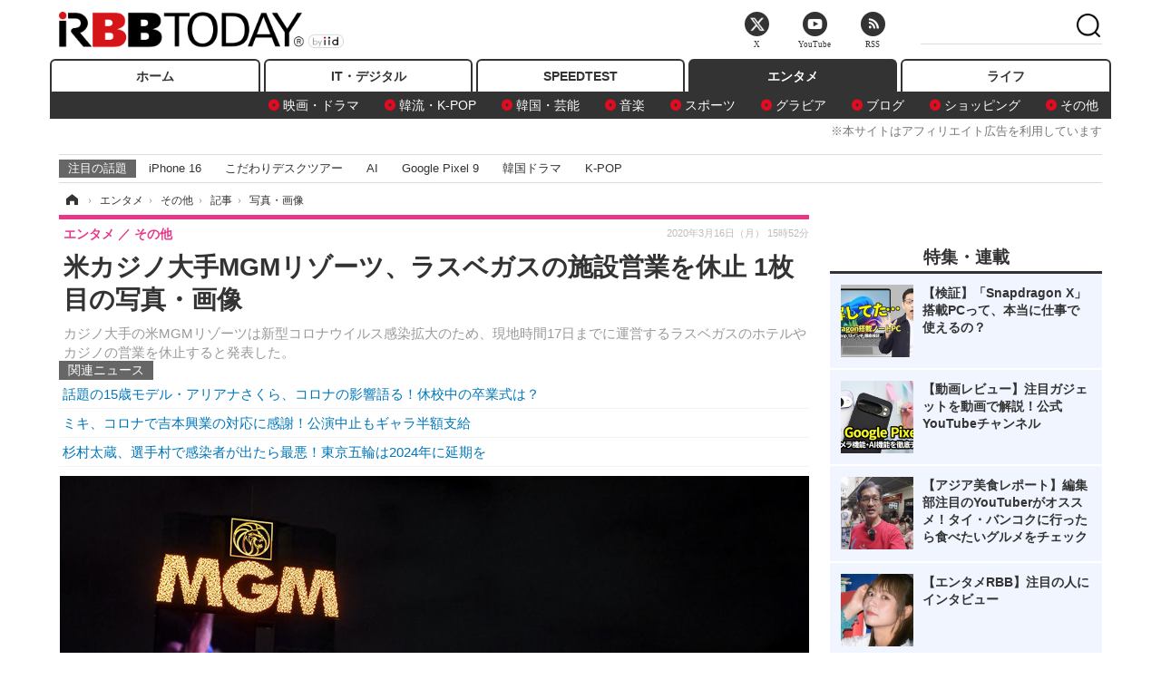

--- FILE ---
content_type: text/html; charset=utf-8
request_url: https://www.rbbtoday.com/article/img/2020/03/16/177616/664505.html
body_size: 10970
content:
<!doctype html>
<html lang="ja" prefix="og: http://ogp.me/ns#">
<head>
<meta charset="UTF-8">
<meta name="viewport" content="width=1170">
<meta property="fb:app_id" content="213710028647386">
<link rel="stylesheet" href="/base/css/a.css?__=2025122404">
<script type="text/javascript">
(function(w,k,v,k2,v2) {
  w[k]=v; w[k2]=v2;
  var val={}; val[k]=v; val[k2]=v2;
  (w.dataLayer=w.dataLayer||[]).push(val);
})(window, 'tpl_name', 'pages/image', 'tpl_page', 'image');
</script>
<script src="/base/scripts/jquery-2.1.3.min.js"></script>
<script type="text/javascript" async src="/base/scripts/a.min.js?__=2025122404"></script>




<!-- Facebook Pixel Code -->
<script>
!function(f,b,e,v,n,t,s){if(f.fbq)return;n=f.fbq=function(){n.callMethod?
n.callMethod.apply(n,arguments):n.queue.push(arguments)};if(!f._fbq)f._fbq=n;
n.push=n;n.loaded=!0;n.version='2.0';n.queue=[];t=b.createElement(e);t.async=!0;
t.src=v;s=b.getElementsByTagName(e)[0];s.parentNode.insertBefore(t,s)}(window,
document,'script','https://connect.facebook.net/en_US/fbevents.js');
fbq('init', '1665201680438262');
fbq('track', 'PageView');
</script>
<noscript><img height="1" width="1" style="display:none"
src="https://www.facebook.com/tr?id=1665201680438262&ev=PageView&noscript=1"
/></noscript>
<!-- DO NOT MODIFY -->
<!-- End Facebook Pixel Code -->




    <title>米カジノ大手MGMリゾーツ、ラスベガスの施設営業を休止 1枚目の写真・画像 | RBB TODAY</title>
  <meta name="keywords" content="米カジノ大手MGMリゾーツ、ラスベガスの施設営業を休止,画像,写真,ニュース,RBB TODAY">
  <meta name="description" content="カジノ大手の米MGMリゾーツは新型コロナウイルス感染拡大のため、現地時間17日までに運営するラスベガスのホテルやカジノの営業を休止すると発表した。  （C）Getty Images 1枚目の写真・画像">
  <meta name="thumbnail" content="https://www.rbbtoday.com/imgs/ogp_f/664505.jpg">

    
        <meta name="twitter:title" content="米カジノ大手MGMリゾーツ、ラスベガスの施設営業を休止 1枚目の写真・画像 | RBB TODAY">
    <meta name="twitter:card" content="photo">
    <meta name="twitter:site" content="@RBBTODAY">
    <meta name="twitter:url" content="https://www.rbbtoday.com/article/img/2020/03/16/177616/664505.html">
    <meta name="twitter:image" content="https://www.rbbtoday.com/imgs/p/puvWSRmBT8ymJJcQc2fkhylO-UA3Q0JFREdG/664505.jpg">
  
    <meta property="og:title" content="米カジノ大手MGMリゾーツ、ラスベガスの施設営業を休止 1枚目の写真・画像 | RBB TODAY">
  <meta property="og:description" content="カジノ大手の米MGMリゾーツは新型コロナウイルス感染拡大のため、現地時間17日までに運営するラスベガスのホテルやカジノの営業を休止すると発表した。  （C）Getty Images 1枚目の写真・画像">


<meta property="og:type" content="article">
<meta property="og:site_name" content="RBB TODAY">
<meta property="og:url" content="https://www.rbbtoday.com/article/img/2020/03/16/177616/664505.html">
<meta property="og:image" content="https://www.rbbtoday.com/imgs/ogp_f/664505.jpg">

<link rel="apple-touch-icon" sizes="76x76" href="/base/images/touch-icon-76.png">
<link rel="apple-touch-icon" sizes="120x120" href="/base/images/touch-icon-120.png">
<link rel="apple-touch-icon" sizes="152x152" href="/base/images/touch-icon-152.png">
<link rel="apple-touch-icon" sizes="180x180" href="/base/images/touch-icon-180.png">

<meta name='robots' content='max-image-preview:large' /><script>var dataLayer = dataLayer || [];dataLayer.push({'customCategory': 'entertainment','customSubCategory': 'others','customProvider': 'RBBTODAY','customAuthorId': '200','customAuthorName': 'KT','customPrimaryGigaId': '','customPrimaryGigaName': ''});</script><meta name="cXenseParse:iid-articleid" content="177616">
<meta name="cXenseParse:iid-article-title" content="米カジノ大手MGMリゾーツ、ラスベガスの施設営業を休止">
<meta name="cXenseParse:iid-page-type" content="画像ページ">
<meta name="cXenseParse:iid-page-name" content="image">
<meta name="cXenseParse:iid-category" content="エンタメ">
<meta name="cXenseParse:iid-subcategory" content="その他">
<meta name="cXenseParse:iid-hidden-adsense" content="false">
<meta name="cXenseParse:iid-hidden-other-ad" content="false">
<meta name="cXenseParse:iid-article-type" content="通常記事">
<meta name="cXenseParse:iid-provider-name" content="RBB TODAY">
<meta name="cXenseParse:author" content="KT">
<meta name="cXenseParse:recs:publishtime" content="2020-03-16T15:52:43+0900">
<meta name="cxenseparse:iid-publish-yyyy" content="2020">
<meta name="cxenseparse:iid-publish-yyyymm" content="202003">
<meta name="cxenseparse:iid-publish-yyyymmdddd" content="20200316">
<script async src="https://cdn.cxense.com/track_banners_init.js"></script>
<link rel="canonical" href="https://www.rbbtoday.com/article/img/2020/03/16/177616/664505.html">
<link rel="alternate" media="only screen and (max-width: 640px)" href="https://s.rbbtoday.com/article/img/2020/03/16/177616/664505.html">
<link rel="alternate" type="application/rss+xml" title="RSS" href="https://www.rbbtoday.com/rss20/index.rdf">

</head>

<body class="thm-page-arti-image page-cate--entertainment page-cate--entertainment-others page-subcate--others" data-nav="entertainment">
<noscript><iframe src="//www.googletagmanager.com/ns.html?id=GTM-W379ZD"
height="0" width="0" style="display:none;visibility:hidden"></iframe></noscript>
<script>
(function(w,d,s,l,i){w[l]=w[l]||[];w[l].push({'gtm.start':
new Date().getTime(),event:'gtm.js'});var f=d.getElementsByTagName(s)[0],
j=d.createElement(s),dl=l!='dataLayer'?'&l='+l:'';j.async=true;j.src=
'//www.googletagmanager.com/gtm.js?id='+i+dl;f.parentNode.insertBefore(j,f);
})(window,document,'script','dataLayer','GTM-W379ZD');
</script>

<header class="thm-header">
  <div class="header-wrapper cf">
<div class="header-logo">
  <a class="link" href="https://www.rbbtoday.com/" data-sub-title=""><img class="logo" src="/base/images/header-logo.2025122404.png" alt="RBB TODAY | ブロードバンド情報サイト"></a>
</div>
  </div>
<nav class="thm-nav global-nav js-global-nav"><ul class="nav-main-menu js-main-menu"><li class="item js-nav-home nav-home"><a class="link" href="/">ホーム</a><ul class="nav-sub-menu js-sub-menu"></ul><!-- /.nav-sub-menu --></li><!-- /.item --><li class="item js-nav-digital nav-digital"><a class="link" href="/category/digital/">IT・デジタル</a><ul class="nav-sub-menu js-sub-menu"><li class="sub-item"><a  class="link" href="/category/digital/mobilebiz/latest/">スマートフォン</a></li><li class="sub-item"><a  class="link" href="/category/digital/neta/latest/">ネタ</a></li><li class="sub-item"><a  class="link" href="/category/digital/gadget/latest/">ガジェット・ツール</a></li><li class="sub-item"><a  class="link" href="/category/digital/shopping/latest/">ショッピング</a></li><li class="sub-item"><a  class="link" href="/category/digital/others/latest/">その他</a></li></ul><!-- /.nav-sub-menu --></li><!-- /.item --><li class="item js-nav-speed nav-speed"><a class="link" href="https://speed.rbbtoday.com/" target="_blank" rel="noopener">SPEEDTEST</a></li><li class="item js-nav-entertainment nav-entertainment"><a class="link" href="/category/entertainment/">エンタメ</a><ul class="nav-sub-menu js-sub-menu"><li class="sub-item"><a  class="link" href="/category/entertainment/movie/latest/">映画・ドラマ</a></li><li class="sub-item"><a  class="link" href="/category/entertainment/korea/latest/">韓流・K-POP</a></li><li class="sub-item"><a  class="link" href="/category/entertainment/korea-entertainment/latest/">韓国・芸能</a></li><li class="sub-item"><a  class="link" href="/category/entertainment/music/latest/">音楽</a></li><li class="sub-item"><a  class="link" href="/category/entertainment/sports/latest/">スポーツ</a></li><li class="sub-item"><a  class="link" href="/category/entertainment/gravure/latest/">グラビア</a></li><li class="sub-item"><a  class="link" href="/category/entertainment/blog/latest/">ブログ</a></li><li class="sub-item"><a  class="link" href="/category/entertainment/shopping/latest/">ショッピング</a></li><li class="sub-item"><a  class="link" href="/category/entertainment/others/latest/">その他</a></li></ul><!-- /.nav-sub-menu --></li><!-- /.item --><li class="item js-nav-life nav-life"><a class="link" href="/category/life/">ライフ</a><ul class="nav-sub-menu js-sub-menu"><li class="sub-item"><a  class="link" href="/category/life/life-gourmet/latest/">グルメ</a></li><li class="sub-item"><a  class="link" href="/category/life/pet/latest/">ペット</a></li><li class="sub-item"><a  class="link" href="/category/life/shopping/latest/">ショッピング</a></li><li class="sub-item"><a  class="link" href="/category/life/others/latest/">その他</a></li></ul><!-- /.nav-sub-menu --></li><!-- /.item --></ul><!-- /.nav-main-menu --></nav><!-- /.thm-nav --><div style="font-size: .95em; width: 96%; max-width: 1150px; margin:5px auto 0; color:#777; text-align: right;">※本サイトはアフィリエイト広告を利用しています</div>




<dl class="nav-giga cf ">
 <dt class="heading">注目の話題</dt>
 <dd class="keyword">
  <ul>
      <li class="item"><a class="link" href="https://www.rbbtoday.com/article/2024/09/22/223225.html"  target="_blank">iPhone 16</a></li>
      <li class="item"><a class="link" href="https://www.rbbtoday.com/special/4513/recent/" >こだわりデスクツアー</a></li>
      <li class="item"><a class="link" href="https://www.rbbtoday.com/special/2497/recent/"  target="_blank">AI</a></li>
      <li class="item"><a class="link" href="https://www.rbbtoday.com/article/2024/08/23/222587.html"  target="_blank">Google Pixel 9</a></li>
      <li class="item"><a class="link" href="https://www.rbbtoday.com/special/1600/recent/"  target="_blank">韓国ドラマ</a></li>
      <li class="item"><a class="link" href="https://www.rbbtoday.com/special/4579/recent/K-POP"  target="_blank">K-POP</a></li>
  </ul>
 </dd>
</dl>

<!-- global_nav -->
</header>

<div class="thm-body cf">
  <div class="breadcrumb">
<span id="breadcrumbTop"><a class="link" href="https://www.rbbtoday.com/"><span class="item icon icon-bc--home">ホーム</span></a></span>
<i class="separator icon icon-bc--arrow"> › </i>
<span id="BreadcrumbSecond">
  <a class="link" href="/category/entertainment/">
    <span class="item icon icon-bc--entertainment">エンタメ</span>
  </a>
</span>
<i class="separator icon icon-bc--arrow"> › </i>
<span id="BreadcrumbThird">
  <a class="link" href="/category/entertainment/others/latest/">
    <span class="item icon icon-bc--others">その他</span>
  </a>
</span>
<i class="separator icon icon-bc--arrow"> › </i>

    <span id="breadcrumbLast"><a class="link" href="/article/2020/03/16/177616.html"><span class="item icon icon-bc--article">記事</span></a></span>
    <i class="separator icon icon-bc--arrow"> › </i>

    <span class="item">写真・画像</span>
  </div>
  <main class="thm-main">
<header class="arti-header">
  <a href="/article/2020/03/16/177616.html?from=image-page-title" class="link-image-page-title">    <h1 class="head">米カジノ大手MGMリゾーツ、ラスベガスの施設営業を休止 1枚目の写真・画像</h1>
  </a>  <p class="arti-summary">カジノ大手の米MGMリゾーツは新型コロナウイルス感染拡大のため、現地時間17日までに運営するラスベガスのホテルやカジノの営業を休止すると発表した。</p>
  <div class="group">
    <span class="category-group-name">エンタメ</span>
    <span class="category-name">その他</span>
  </div>
  <div class="date">
    <time class="pubdate" itemprop="datePublished" datetime="2020-03-16T15:52:43+09:00">2020年3月16日（月） 15時52分</time>
  </div>
</header>


<section class="main-pickup pickup">
  <h2 class="caption">関連ニュース</h2>
  <ul class="pickup-list">
      <li class="item item--line"><a class="link" href="/article/2020/03/15/177595.html">話題の15歳モデル・アリアナさくら、コロナの影響語る！休校中の卒業式は？<time class="date" datetime="2020-03-15T14:19:49+09:00"></time></a></li>
      <li class="item item--line"><a class="link" href="/article/2020/03/15/177593.html">ミキ、コロナで吉本興業の対応に感謝！公演中止もギャラ半額支給<time class="date" datetime="2020-03-15T12:55:58+09:00"></time></a></li>
      <li class="item item--line"><a class="link" href="/article/2020/03/15/177591.html">杉村太蔵、選手村で感染者が出たら最悪！東京五輪は2024年に延期を<time class="date" datetime="2020-03-15T12:22:57+09:00"></time></a></li>
  </ul><!-- /.pickup-list -->
</section><div class="arti-content arti-content--image">
  <div class="figure-area figure-area--zoom">
    <figure class="figure">
  
  <a class="link" href="/article/img/2020/03/16/177616/664503.html"><img class="image" src="/imgs/p/5Mv003Y5bG8YWlzdSjWJq4VMdEMsQ0JFREdG/664505.jpg" alt="（C）Getty Images" width="826" height="600"></a>
      <figcaption class="figcaption">
        <span class="caption">（C）Getty Images</span>
      </figcaption>
    </figure>
  </div>
  <div class="figure-pagination">
    <ul class="paging-list">
      <li class="item paging-next"><a class="link icon icon--paging-next" href="/article/img/2020/03/16/177616/664503.html">次の画像</a></li>
      <li class="item paging-back">
        <a class="link icon icon--paging-back" href="/article/2020/03/16/177616.html">この記事へ戻る
          <span class="count">1/5</span>
        </a>
      </li>
    </ul>
  </div>


</div>
<ul class="thumb-list cf">

  <li class="item">
    <a class="link" href="/article/img/2020/03/16/177616/664505.html">
      <img class="image" src="/imgs/p/0bAjJyffzYxYtm1NgnP1fE1PNkE4Q0JFREdG/664505.jpg" alt="（C）Getty Images" width="120" height="120">
    </a>
  </li>

  <li class="item">
    <a class="link" href="/article/img/2020/03/16/177616/664503.html">
      <img class="image" src="/imgs/p/0bAjJyffzYxYtm1NgnP1fE1PNkE4Q0JFREdG/664503.jpg" alt="（C）Getty Images" width="120" height="120">
    </a>
  </li>

  <li class="item">
    <a class="link" href="/article/img/2020/03/16/177616/664506.html">
      <img class="image" src="/imgs/p/0bAjJyffzYxYtm1NgnP1fE1PNkE4Q0JFREdG/664506.jpg" alt="（C）Getty Images" width="120" height="120">
    </a>
  </li>

  <li class="item">
    <a class="link" href="/article/img/2020/03/16/177616/664504.html">
      <img class="image" src="/imgs/p/0bAjJyffzYxYtm1NgnP1fE1PNkE4Q0JFREdG/664504.jpg" alt="（C）Getty Images" width="120" height="120">
    </a>
  </li>

  <li class="item">
    <a class="link" href="/article/img/2020/03/16/177616/664507.html">
      <img class="image" src="/imgs/p/0bAjJyffzYxYtm1NgnP1fE1PNkE4Q0JFREdG/664507.jpg" alt="（C）Getty Images" width="120" height="120">
    </a>
  </li>
</ul>


<script class="recruitment-box-updater"
    data-instance-id="box1"
    data-limit="6"
    data-start="1"
    src="/base/scripts/recruitmentBoxUpdater.js?2025072801"
    data-api-url="https://recruitbox.media.iid.jp/sites/rbbtoday.com.json">
</script>

<section class="main-pickup">
  <h2 class="caption">編集部おすすめの記事</h2>
  <ul class="pickup-list cf">


    <li class="item item--box item--cate-entertainment item--cate-entertainment-others item--subcate-others"><a class="link" href="/article/2020/03/15/177595.html?pickup_list_click1=true">
      <article class="pickup-content">
        <img class="figure" src="/imgs/square_large/664398.jpg" alt="話題の15歳モデル・アリアナさくら、コロナの影響語る！休校中の卒業式は？ 画像" width="140" height="140">
        <span class="figcaption">話題の15歳モデル・アリアナさくら、コロナの影響語る！休校中の卒業式は？<time class="date" datetime="2020-03-15T14:19:49+09:00">2020.3.15(日) 14:19</time></span>
      </article>
    </a></li>

    <li class="item item--box item--cate-entertainment item--cate-entertainment-others item--subcate-others"><a class="link" href="/article/2020/03/15/177593.html?pickup_list_click2=true">
      <article class="pickup-content">
        <img class="figure" src="/imgs/square_large/664394.jpg" alt="ミキ、コロナで吉本興業の対応に感謝！公演中止もギャラ半額支給 画像" width="140" height="140">
        <span class="figcaption">ミキ、コロナで吉本興業の対応に感謝！公演中止もギャラ半額支給<time class="date" datetime="2020-03-15T12:55:58+09:00">2020.3.15(日) 12:55</time></span>
      </article>
    </a></li>

    <li class="item item--box item--cate-entertainment item--cate-entertainment-others item--subcate-others"><a class="link" href="/article/2020/03/15/177591.html?pickup_list_click3=true">
      <article class="pickup-content">
        <img class="figure" src="/imgs/square_large/664393.jpg" alt="杉村太蔵、選手村で感染者が出たら最悪！東京五輪は2024年に延期を 画像" width="140" height="140">
        <span class="figcaption">杉村太蔵、選手村で感染者が出たら最悪！東京五輪は2024年に延期を<time class="date" datetime="2020-03-15T12:22:57+09:00">2020.3.15(日) 12:22</time></span>
      </article>
    </a></li>

    <li class="item item--box item--cate-entertainment item--cate-entertainment-blog item--subcate-blog"><a class="link" href="/article/2020/03/12/177523.html?pickup_list_click4=true">
      <article class="pickup-content">
        <img class="figure" src="/imgs/square_large/664171.jpg" alt="トム・ハンクス、新型コロナウイルス陽性を報告 画像" width="140" height="140">
        <span class="figcaption">トム・ハンクス、新型コロナウイルス陽性を報告<time class="date" datetime="2020-03-12T13:56:20+09:00">2020.3.12(木) 13:56</time></span>
      </article>
    </a></li>
  </ul>
  <ul class="pickup-list">
    <li class="item item--line item--cate-entertainment item--cate-entertainment-sports item--subcate-sports"><a class="link" href="/article/2020/03/12/177516.html">フィギュア世界選手権、新型コロナで中止に<time class="date" datetime="2020-03-12T12:44:39+09:00">2020.3.12(木) 12:44</time></a></li>
    <li class="item item--line item--cate-entertainment item--cate-entertainment-others item--subcate-others"><a class="link" href="/article/2020/03/16/177614.html">「一人一人の責任と自覚」……混乱のパリ、中村江里子が現地の様子をブログで報告<time class="date" datetime="2020-03-16T14:55:15+09:00">2020.3.16(月) 14:55</time></a></li>
    <li class="item item--line item--cate-entertainment item--cate-entertainment-music item--subcate-music"><a class="link" href="/article/2020/03/16/177612.html">倉木麻衣の新作DVD&amp;Blu-ray発売決定！デビュー20周年記念ライブを収録！<time class="date" datetime="2020-03-16T12:41:02+09:00">2020.3.16(月) 12:41</time></a></li>
    <li class="item item--line item--cate-entertainment item--cate-entertainment-others item--subcate-others"><a class="link" href="/article/2020/03/16/177611.html">セーラームーンアイスショー、メドベージェワ選手の新ビジュアル公開！<time class="date" datetime="2020-03-16T12:04:10+09:00">2020.3.16(月) 12:04</time></a></li>
    <li class="item item--line item--cate-entertainment item--cate-entertainment-movie item--subcate-movie"><a class="link" href="/article/2020/03/16/177610.html">ミキ・亜生、『恋つづ』最終回出演！昴生とドラマの中でも兄弟役<time class="date" datetime="2020-03-16T11:49:38+09:00">2020.3.16(月) 11:49</time></a></li>
    <li class="item item--line item--cate-entertainment item--cate-entertainment-movie item--subcate-movie"><a class="link" href="/article/2020/03/16/177608.html">『恋つづ』ついに今週最終回！上白石萌音、看護留学を勧められて......？<time class="date" datetime="2020-03-16T11:15:13+09:00">2020.3.16(月) 11:15</time></a></li>
    <li class="item item--line item--cate-entertainment item--cate-entertainment-movie item--subcate-movie"><a class="link" href="/article/2020/03/16/177607.html">吉田鋼太郎、ドラマ『SUITS／スーツ2』出演決定！月9ドラマ出演は4年ぶり<time class="date" datetime="2020-03-16T11:05:00+09:00">2020.3.16(月) 11:05</time></a></li>
    <li class="item item--line item--cate-entertainment item--cate-entertainment-others item--subcate-others"><a class="link" href="/article/2020/03/16/177606.html">コミックマーケット98、中止・延期の可能性も示唆<time class="date" datetime="2020-03-16T10:36:56+09:00">2020.3.16(月) 10:36</time></a></li>
  </ul>
</section>


<section class="main-feature linkbox">
  <div class="feature-group">
  <h2 class="caption">ピックアップ</h2>
  <ul class="feature-list cf">

      <li class="item item--sub"><a class="link" href="https://www.rbbtoday.com/special/1766/recent/"  target="_blank" >
        <article class="feature-content">

          <img class="figure" src="/imgs/p/80QnbhSu7Qc8HqNqhlkEqilOSkHtQ0JFREdG/525439.jpg" alt="【特集】インタビュー" width="260" height="173">
          <span class="figcaption">
            <span class="title">【特集】インタビュー</span>
           </span>
        </article>
      </a></li>
      <li class="item item--sub"><a class="link" href="/special/4170/recent/%E3%82%A8%E3%83%B3%E3%82%B8%E3%83%8B%E3%82%A2%E5%A5%B3%E5%AD%90"  target="_blank" >
        <article class="feature-content">

          <img class="figure" src="/imgs/p/80QnbhSu7Qc8HqNqhlkEqilOSkHtQ0JFREdG/511972.jpg" alt="連載・今週のエンジニア女子" width="260" height="173">
          <span class="figcaption">
            <span class="title">連載・今週のエンジニア女子</span>
           </span>
        </article>
      </a></li>
      <li class="item item--sub"><a class="link" href="/special/4264/recent/%E8%BF%91%E6%9C%AA%E6%9D%A5%EF%BC%81%E3%82%B9%E3%83%9E%E3%83%BC%E3%83%88%E3%83%AD%E3%83%83%E3%82%AF%E3%81%AE%E4%B8%96%E7%95%8C"  target="_blank" >
        <article class="feature-content">

          <img class="figure" src="/imgs/p/80QnbhSu7Qc8HqNqhlkEqilOSkHtQ0JFREdG/515384.jpg" alt="【特集】近未来！スマートロックの世界" width="260" height="173">
          <span class="figcaption">
            <span class="title">【特集】近未来！スマートロックの世界</span>
           </span>
        </article>
      </a></li>
  </ul>
  </div>
</section>

<section class="main-ranking">
  <h3 class="caption">エンタメ アクセスランキング</h3>
  <ol class="ranking-list">

    <li class="item item--cate-entertainment item--cate-entertainment-korea-entertainment item--subcate-korea-entertainment rank rank--first">
    <a class="link" href="/article/2026/01/24/242802.html">
      <article class="ranking-content">
        <img class="figure" src="/imgs/img_related_m/983139.jpg" alt="1カ月で5倍増…TWS、TikTokで『OVERDRIVE』使用動画が110万件突破！“アンタルチャレンジ”が大流行" width="260" height="173">
        <h4 class="figcaption">1カ月で5倍増…TWS、TikTokで『OVERDRIVE』使用動画が110万件突破！“アンタルチャレンジ”が大流行<time class="date" datetime="2026-01-24T12:17:15+09:00">2026年1月24日 12:17</time></h4>
      </article>
    </a></li>

    <li class="item item--cate-entertainment item--cate-entertainment-korea-entertainment item--subcate-korea-entertainment rank rank--second">
    <a class="link" href="/article/2026/01/27/242928.html">
      <article class="ranking-content">
        <img class="figure" src="/imgs/img_related_m/983784.jpg" alt="3社目の“チャウヌ離れ”…脱税疑惑後、初の立場発表も仏ファッションブランドが広告非公開に" width="260" height="173">
        <h4 class="figcaption">3社目の“チャウヌ離れ”…脱税疑惑後、初の立場発表も仏ファッションブランドが広告非公開に<time class="date" datetime="2026-01-27T10:47:33+09:00">2026年1月27日 10:47</time></h4>
      </article>
    </a></li>

    <li class="item item--cate-entertainment item--cate-entertainment-korea-entertainment item--subcate-korea-entertainment rank rank--third">
    <a class="link" href="/article/2025/07/14/233258.html">
      <article class="ranking-content">
        <img class="figure" src="/imgs/img_related_m/927694.jpg" alt="“女性が金に反応する過激配信”で稼いだのは50万円ぽっち…「億超え借金」の韓国声優が釈明、昨年離婚" width="260" height="173">
        <h4 class="figcaption">“女性が金に反応する過激配信”で稼いだのは50万円ぽっち…「億超え借金」の韓国声優が釈明、昨年離婚<time class="date" datetime="2025-07-14T13:17:21+09:00">2025年7月14日 13:17</time></h4>
      </article>
    </a></li>
    <li class="item item--cate-entertainment item--cate-entertainment-korea-entertainment item--subcate-korea-entertainment rank">
    <a class="link" href="/article/2026/01/26/242875.html">
      <article class="ranking-content">
        <h4 class="title">懲役刑の可能性も浮上でイメージ完全崩壊…チャウヌ親子が20億円脱税疑惑で「裏切り者」と呼ばれる理由<time class="date" datetime="2026-01-26T13:17:34+09:00">2026年1月26日 13:17</time></h4>
      </article>
    </a></li>
    <li class="item item--cate-entertainment item--cate-entertainment-gravure item--subcate-gravure rank">
    <a class="link" href="/article/2025/10/21/238402.html">
      <article class="ranking-content">
        <h4 class="title">元AKB48・鈴木優香、腕で隠しきれない“ふっくら美バスト”！抜群スタイル披露<time class="date" datetime="2025-10-21T17:40:45+09:00">2025年10月21日 17:40</time></h4>
      </article>
    </a></li>
    <li class="item item--cate-entertainment item--cate-entertainment-korea-entertainment item--subcate-korea-entertainment rank">
    <a class="link" href="/article/2026/01/26/242868.html">
      <article class="ranking-content">
        <h4 class="title">Stray Kids、『IN生』がSpotifyで15億回再生突破！第4世代K-POPボーイズグループ初の快挙<time class="date" datetime="2026-01-26T12:17:25+09:00">2026年1月26日 12:17</time></h4>
      </article>
    </a></li>
    <li class="item item--cate-entertainment item--cate-entertainment-gravure item--subcate-gravure rank">
    <a class="link" href="/article/2025/02/21/226696.html">
      <article class="ranking-content">
        <h4 class="title">東雲うみ、白パン＆美ヒップ“大胆”見せつけ！ ヤングアニマルWebに登場<time class="date" datetime="2025-02-21T14:44:09+09:00">2025年2月21日 14:44</time></h4>
      </article>
    </a></li>
    <li class="item item--cate-entertainment item--cate-entertainment-korea-entertainment item--subcate-korea-entertainment rank">
    <a class="link" href="/article/2026/01/21/242661.html">
      <article class="ranking-content">
        <h4 class="title">「G-DRAGONの熱愛相手」は伊達じゃなかった！『脱出おひとり島5』の“ホットガール”キム・ゴウン<time class="date" datetime="2026-01-21T16:17:27+09:00">2026年1月21日 16:17</time></h4>
      </article>
    </a></li>
    <li class="item item--cate-entertainment item--cate-entertainment-gravure item--subcate-gravure rank">
    <a class="link" href="/article/2025/07/22/233702.html">
      <article class="ranking-content">
        <h4 class="title">元AKB48・鈴木優香、純白ランジェリーで美ボディ大胆披露！<time class="date" datetime="2025-07-22T20:40:06+09:00">2025年7月22日 20:40</time></h4>
      </article>
    </a></li>
    <li class="item item--cate-entertainment item--cate-entertainment-korea-entertainment item--subcate-korea-entertainment rank">
    <a class="link" href="/article/2026/01/20/242592.html">
      <article class="ranking-content">
        <h4 class="title">aespa・カリナ、約70人のスタッフにダウン＆手紙をプレゼント！寒さを考慮したセンスが話題<time class="date" datetime="2026-01-20T17:17:16+09:00">2026年1月20日 17:17</time></h4>
      </article>
    </a></li>
  </ol>
  <p class="more"><a class="link" href="/article/ranking/">
    <span class="inner">アクセスランキングをもっと見る</span>
  </a></p>
</section>


<script src="https://one.adingo.jp/tag/rbbtoday/bc13520a-743a-4c1e-a172-ed754bb92a92.js"></script>

  </main>
  <aside class="thm-aside">




<script type="text/x-handlebars-template" id="box-pickup-list-697838714bf25">
{{#*inline &quot;li&quot;}}
&lt;li class=&quot;item&quot;&gt;
  &lt;a class=&quot;link&quot; href=&quot;{{link}}&quot; target=&quot;{{target}}&quot; rel=&quot;{{rel}}&quot;&gt;
    &lt;article class=&quot;side-content&quot;&gt;
      {{#if image_url}}
      &lt;img class=&quot;figure&quot; src=&quot;{{image_url}}&quot; alt=&quot;&quot; width=&quot;{{width}}&quot; height=&quot;{{height}}&quot;&gt;
      {{/if}}
      &lt;span class=&quot;figcaption&quot;&gt;
      &lt;span class=&quot;title&quot;&gt;{{{link_text}}}&lt;/span&gt;
{{#if attributes.subtext}}
      &lt;p class=&quot;caption&quot;&gt;{{{attributes.subtext}}}&lt;/p&gt;
{{/if}}
    &lt;/span&gt;
    &lt;/article&gt;
  &lt;/a&gt;
&lt;/li&gt;
{{/inline}}

&lt;h2 class=&quot;caption&quot;&gt;&lt;span class=&quot;inner&quot;&gt;特集・連載&lt;/span&gt;&lt;/h2&gt;
&lt;ul class=&quot;pickup-list&quot;&gt;
{{#each items}}
{{&gt; li}}
{{/each}}
&lt;/ul&gt;
</script>
<section class="sidebox sidebox-pickup special"
        data-link-label="特集・連載" data-max-link="5"
        data-template-id="box-pickup-list-697838714bf25" data-image-path="/square_large"
        data-no-image="" data-with-image="yes"
        data-highlight-image-path=""
        data-with-subtext="yes"></section>
<section class="sidebox sidebox-news">
  <h2 class="caption"><span class="inner">最新ニュース</span></h2>
  <ul class="news-list">

<li class="item item--highlight">
  <a class="link" href="/article/2026/01/27/242941.html"><article class="side-content">
    <img class="figure" src="/imgs/p/ZVQDFTN5UqxVE2Ad94_CpClOJkGwQ0JFREdG/983877.jpg" alt="不倫は「だいたい分かっている」　授かり婚の韓国インフルエンサー、野球選手夫への不満爆発 画像" width="360" height="240">
    <span class="figcaption">不倫は「だいたい分かっている」　授かり婚の韓国インフルエンサー、野球選手夫への不満爆発</span>
  </article></a>
</li>

<li class="item">
  <a class="link" href="/article/2026/01/27/242940.html"><article class="side-content">
    <img class="figure" src="/imgs/p/K1b6_Il35dGfahQhrBXkj01PNkE4QkJFREdG/983871.jpg" alt="TREASURE、デビュー2000日記念に特別映像サプライズ公開！「近いうちに良い音楽で戻ってくる」 画像" width="120" height="120">
    <span class="figcaption">TREASURE、デビュー2000日記念に特別映像サプライズ公開！「近いうちに良い音楽で戻ってくる」</span>
  </article></a>
</li>

<li class="item">
  <a class="link" href="/article/2026/01/27/242939.html"><article class="side-content">
    <img class="figure" src="/imgs/p/K1b6_Il35dGfahQhrBXkj01PNkE4QkJFREdG/983866.jpg" alt="『鬼滅』超え作品出演の韓国系女優、20億円脱税疑惑のチャウヌにエール送り賛否　“軽率”という反応も 画像" width="120" height="120">
    <span class="figcaption">『鬼滅』超え作品出演の韓国系女優、20億円脱税疑惑のチャウヌにエール送り賛否　“軽率”という反応も</span>
  </article></a>
</li>

<li class="item">
  <a class="link" href="/article/2026/01/27/242938.html"><article class="side-content">
    <img class="figure" src="/imgs/p/K1b6_Il35dGfahQhrBXkj01PNkE4QkJFREdG/983862.jpg" alt="U-23アジア杯連覇の日本と対照的。ベトナムにも敗れて“4位”の韓国が露呈した「3つの問題点」 画像" width="120" height="120">
    <span class="figcaption">U-23アジア杯連覇の日本と対照的。ベトナムにも敗れて“4位”の韓国が露呈した「3つの問題点」</span>
  </article></a>
</li>

<li class="item">
  <a class="link" href="/article/2026/01/27/242937.html"><article class="side-content">
    <img class="figure" src="/imgs/p/K1b6_Il35dGfahQhrBXkj01PNkE4QkJFREdG/983852.jpg" alt="i-dle、本人たちが語る新曲『Mono』の魅力とは？　完全体カムバックで届ける“本質” 画像" width="120" height="120">
    <span class="figcaption">i-dle、本人たちが語る新曲『Mono』の魅力とは？　完全体カムバックで届ける“本質”</span>
  </article></a>
</li>
  </ul>
  <a class="more" href="/article/"><span class="circle-arrow">最新ニュースをもっと見る</span></a>
</section>


<script class="recruitment-box-updater"
    data-instance-id="box2"
    data-limit="4"
    data-start="1"
    src="/base/scripts/recruitmentBoxUpdater.js?2025072801"
    data-api-url="https://recruitbox.media.iid.jp/sites/rbbtoday.com.json">
</script>



<section class="sidebox sidebox-pickup release prtimes2-today ">
  <h2 class="caption">
    <span class="inner">新着リリース一覧</span>
    <img src="https://www.rbbtoday.com/base/images/press_release_provider-prtimes2-today.png" alt="PR TIMES" class="logo">
  </h2>
  <ul class="pickup-list">
    <li class="item">
      <a class="link" href="https://www.rbbtoday.com/release/prtimes2-today/20260127/1195397.html"><article class="side-content">
        <img class="figure" src="/base/images/noimage.png" alt="no_image">
        <span class="figcaption">
          <span class="title">ワークデイ、パートナーによる開発アプリをWorkday Marketplaceで展開する「Built on Workday」の国内での提供を開始</span>
        </span>
      </article></a>
    </li>
  </ul>
  <a class="more" href="/release/prtimes2-today/"><span class="circle-arrow">リリース一覧をもっと見る</span></a>
</section>


  </aside>
</div>
<div class="thm-footer">
<!-- ========== footer navi components ========== -->
  <div class="footer-nav">
    <section class="footer-nav-wrapper inner">
      <h2 class="footer-logo"><a class="link" href="/"><img class="logo" src="/base/images/header-logo.png" alt=""></a></h2>

<!-- ========== footer site map components ========== -->
      <nav class="footer-sitemap">
        <ul class="sitemap-list cf">

         <li class="item item--nav-digital"><a class="link" href="/category/digital/">IT・デジタル</a>
            <ul class="sitemap-sub-list">
              
                              <li class="sub-item"><a class="link" href="/category/digital/mobilebiz/latest/">スマートフォン</a></li>
                              <li class="sub-item"><a class="link" href="/category/digital/neta/latest/">ネタ</a></li>
                              <li class="sub-item"><a class="link" href="/category/digital/gadget/latest/">ガジェット・ツール</a></li>
                              <li class="sub-item"><a class="link" href="/category/digital/shopping/latest/">ショッピング</a></li>
                              <li class="sub-item"><a class="link" href="/category/digital/others/latest/">その他</a></li>
                          </ul><!-- /.sitemap-sub-list -->
         </li>
          <li class="item item--nav-speed"><a class="link" href="https://speed.rbbtoday.com/" target="_blank" rel="noopener">SPEEDTEST</a></li>
          <li class="item item--nav-entertainment"><a class="link" href="/category/entertainment/">エンタメ</a>
            <ul class="sitemap-sub-list">
              
                              <li class="sub-item"><a class="link" href="/category/entertainment/movie/latest/">映画・ドラマ</a></li>
                              <li class="sub-item"><a class="link" href="/category/entertainment/korea/latest/">韓流・K-POP</a></li>
                              <li class="sub-item"><a class="link" href="/category/entertainment/korea-entertainment/latest/">韓国・芸能</a></li>
                              <li class="sub-item"><a class="link" href="/category/entertainment/music/latest/">音楽</a></li>
                              <li class="sub-item"><a class="link" href="/category/entertainment/sports/latest/">スポーツ</a></li>
                              <li class="sub-item"><a class="link" href="/category/entertainment/gravure/latest/">グラビア</a></li>
                              <li class="sub-item"><a class="link" href="/category/entertainment/blog/latest/">ブログ</a></li>
                              <li class="sub-item"><a class="link" href="/category/entertainment/shopping/latest/">ショッピング</a></li>
                              <li class="sub-item"><a class="link" href="/category/entertainment/others/latest/">その他</a></li>
                          </ul><!-- /.sitemap-sub-list -->           
         </li>
         <li class="item item--nav-life"><a class="link" href="/category/life/">ライフ</a>
            <ul class="sitemap-sub-list">
              
                              <li class="sub-item"><a class="link" href="/category/life/life-gourmet/latest/">グルメ</a></li>
                              <li class="sub-item"><a class="link" href="/category/life/pet/latest/">ペット</a></li>
                              <li class="sub-item"><a class="link" href="/category/life/shopping/latest/">ショッピング</a></li>
                              <li class="sub-item"><a class="link" href="/category/life/others/latest/">その他</a></li>
                          </ul><!-- /.sitemap-sub-list -->
         </li>

        </ul><!-- /.sitemap-list -->

        <ul class="sitemap-list pr cf">
          <li class="item item--nav-s"><a class="link" href="/release/prtimes2-today/">PR TIMES</a></li>
          <li class="item item--nav-s"><a class="link" href="/pages/ad/atpress.html">@Press</a></li>
          <li class="item item--nav-s"><a class="link" href="/release/dreamnews/">DreamNews</a></li>
          <li class="item item--nav-l"><a class="link" href="/release/kyodonews_kokunai/">共同通信PRワイヤー(国内)</a></li>
          <li class="item item--nav-l"><a class="link" href="/release/kyodonews_kaigai/">共同通信PRワイヤー(海外)</a></li>
        </ul><!-- /.sitemap-list -->
      </nav><!-- /.footer-sitemap -->
<!-- ========== footer site map components ========== -->

<!-- ========== footer control components ========== -->
      <div class="footer-control">
        <ul class="control-list cf">
          <li class="item item--social">
            <a class="link icon icon--header-twitter" href="https://twitter.com/RBBTODAY" target="_blank">X</a>
            <a class="link icon icon--header-youtube" href="https://www.youtube.com/user/rbbtodaycom" target="_blank">YouTube</a>
            <a class="link icon icon--header-feed" href="https://www.rbbtoday.com/rss20/index.rdf" target="_blank">RSS</a>
          </li>
        </ul><!-- /.footer-nav-list -->
      </div>
<!-- ========== footer control components ========== -->

    </section><!-- /.footer-nav-wrapper -->
  </div><!-- /.footer-nav -->
<!-- ========== footer navi components ========== --><!-- ========== iid common footer ========== -->
  <footer class="footer-common-link">

    <nav class="common-link-nav inner">
      <ul class="common-link-list cf">
        <li class="item"><a class="link" href="https://www.iid.co.jp/contact/media_contact.html?recipient=rbb">お問い合わせ</a></li>
        <li class="item"><a class="link" href="https://media.iid.co.jp/media/rbbtoday" target="_blank">広告掲載のお問い合わせ</a></li>
        <li class="item"><a class="link" href="http://www.iid.co.jp/company/" target="_blank" rel="nofollow">会社概要</a></li>
        <li class="item"><a class="link" href="http://www.iid.co.jp/company/pp.html" target="_blank" rel="nofollow">個人情報保護方針</a></li>
        <li class="item"><a class="link" href="http://www.iid.co.jp/news/" target="_blank" rel="nofollow">イードからのリリース情報</a></li>
        <li class="item"><a class="link" href="http://www.iid.co.jp/recruit/" target="_blank" rel="nofollow">スタッフ募集</a></li>
        <li class="item item--copyright item--affiliate">紹介した商品/サービスを購入、契約した場合に、売上の一部が弊社サイトに還元されることがあります。</li>
        <li class="item item--copyright">当サイトに掲載の記事・見出し・写真・画像の無断転載を禁じます。Copyright &copy; 2026 IID, Inc.</li>
      </ul>
    </nav>

  </footer><!-- /.footer-common-link -->
<!-- ========== iid common footer ========== -->
</div>

<script src="https://cdn.rocket-push.com/main.js" charset="utf-8" data-pushman-token="6097b31f9762852d6f7699494dcdfc0c76504dc281b8b00cd9db7c6f9b75d3d5"></script>
<script src="https://cdn.rocket-push.com/sitepush.js" charset="utf-8" data-pushman-token="6097b31f9762852d6f7699494dcdfc0c76504dc281b8b00cd9db7c6f9b75d3d5"></script>

<script>(function(w,d,s,l,i){w[l]=w[l]||[];w[l].push({'gtm.start':
new Date().getTime(),event:'gtm.js'});var f=d.getElementsByTagName(s)[0],
j=d.createElement(s),dl=l!='dataLayer'?'&l='+l:'';j.async=true;j.src=
'https://www.googletagmanager.com/gtm.js?id='+i+dl;f.parentNode.insertBefore(j,f);
})(window,document,'script','dataLayer','GTM-MN3GZC2V');</script>

<!-- QUANTオーディエンスインサイトツール用のタグ -->
<script src='//static.quant.jp/lait.js' data-lait='on' data-sid='6ff33e436e8d1b69470f14d284811a05' data-tag-version='1.0.0' defer async></script>
<script src="//js.glossom.jp/gaat.js" data-tid="UA-194301062-18" data-sid="6ff33e436e8d1b69470f14d284811a05"></script>
<!-- /QUANTオーディエンスインサイトツール用のタグ -->

<div id="cxj_bb25ea3444be8167a4400771c581e42920a93178"></div>
<script type="text/javascript">
    var cX = window.cX = window.cX || {}; cX.callQueue = cX.callQueue || [];
    cX.CCE = cX.CCE || {}; cX.CCE.callQueue = cX.CCE.callQueue || [];
    cX.CCE.callQueue.push(['run',{
        widgetId: 'bb25ea3444be8167a4400771c581e42920a93178',
        targetElementId: 'cxj_bb25ea3444be8167a4400771c581e42920a93178',
        width: '100%',
        height: '1'
    }]);
</script>
<div id="cxj_43b1575026d02d0377253e83c88c29026a2e282d"></div>
<script type="text/javascript">
    var cX = window.cX = window.cX || {}; cX.callQueue = cX.callQueue || [];
    cX.CCE = cX.CCE || {}; cX.CCE.callQueue = cX.CCE.callQueue || [];
    cX.CCE.callQueue.push(['run',{
        widgetId: '43b1575026d02d0377253e83c88c29026a2e282d',
        targetElementId: 'cxj_43b1575026d02d0377253e83c88c29026a2e282d',
        width: '100%',
        height: '1'
    }]);
</script>

<script type="text/javascript" charset="UTF-8">document.write(unescape("%3Cscript src='//img.ak.impact-ad.jp/ut/7600dbfe68b90c3f_1078.js' type='text/javascript' charset='UTF-8' %3E%3C/script%3E"));</script><!-- ========== header control components ========== --><!-- : CSS でヘッダー位置へ表示させます --><!-- : アイコンを表示させる場合は CSS を使います --><div class="header-control"><ul class="control-list"><li class="item item--header-search" id="gcse"><div class="gcse-searchbox-only" data-resultsUrl="/pages/search.html"></div></li><li class="item item--social"><a class="link icon icon--header-twitter" href="https://twitter.com/RBBTODAY" target="_blank">X</a><a class="link icon icon--header-youtube" href="https://www.youtube.com/user/rbbtodaycom" target="_blank">YouTube</a><a class="link icon icon--header-feed" href="https://www.rbbtoday.com/rss20/index.rdf" target="_blank">RSS</a></li></ul></div><!-- /.header-control --><!-- ========== header control components ========== --><!-- ========== scroll top components ========== --><a href="#" class="page-top js-page-top">page top</a><!-- ========== scroll top components ========== -->
<script type="application/ld+json">
{
  "@context": "http://schema.org",
  "@type": "BreadcrumbList",
  "itemListElement": [
    {
      "@type": "ListItem",
      "position": 1,
      "item": {
        "@id": "/",
        "name": "TOP"
      }
    }

    ,{
      "@type": "ListItem",
      "position": 2,
      "item": {
        "@id": "https://www.rbbtoday.com/category/entertainment/",
        "name": "エンタメ"
      }
    },
    {
      "@type": "ListItem",
      "position": 3,
      "item": {
        "@id": "https://www.rbbtoday.com/category/entertainment/others/latest/",
        "name": "その他"
      }
    },
    {
      "@type": "ListItem",
      "position": 4,
      "item": {
        "@id": "https://www.rbbtoday.com/article/2020/03/16/177616.html",
        "name": "記事"
      }
    },
    {
      "@type": "ListItem",
      "position": 5,
      "item": {
        "@id": "https://www.rbbtoday.com/article/img/2020/03/16/177616/664505.html",
        "name": "写真・画像"
      }
    }

  ]
}
</script></body></html>

--- FILE ---
content_type: text/javascript;charset=utf-8
request_url: https://id.cxense.com/public/user/id?json=%7B%22identities%22%3A%5B%7B%22type%22%3A%22ckp%22%2C%22id%22%3A%22mkw2jqs663vo7cey%22%7D%2C%7B%22type%22%3A%22lst%22%2C%22id%22%3A%221sib3e4pze4uz1inji2uitbzrj%22%7D%2C%7B%22type%22%3A%22cst%22%2C%22id%22%3A%221sib3e4pze4uz1inji2uitbzrj%22%7D%5D%7D&callback=cXJsonpCB4
body_size: 208
content:
/**/
cXJsonpCB4({"httpStatus":200,"response":{"userId":"cx:3g1q8ayv600853u30kpebw6nhw:1cgfw7d6y7o5a","newUser":false}})

--- FILE ---
content_type: text/javascript;charset=utf-8
request_url: https://p1cluster.cxense.com/p1.js
body_size: 101
content:
cX.library.onP1('1sib3e4pze4uz1inji2uitbzrj');
